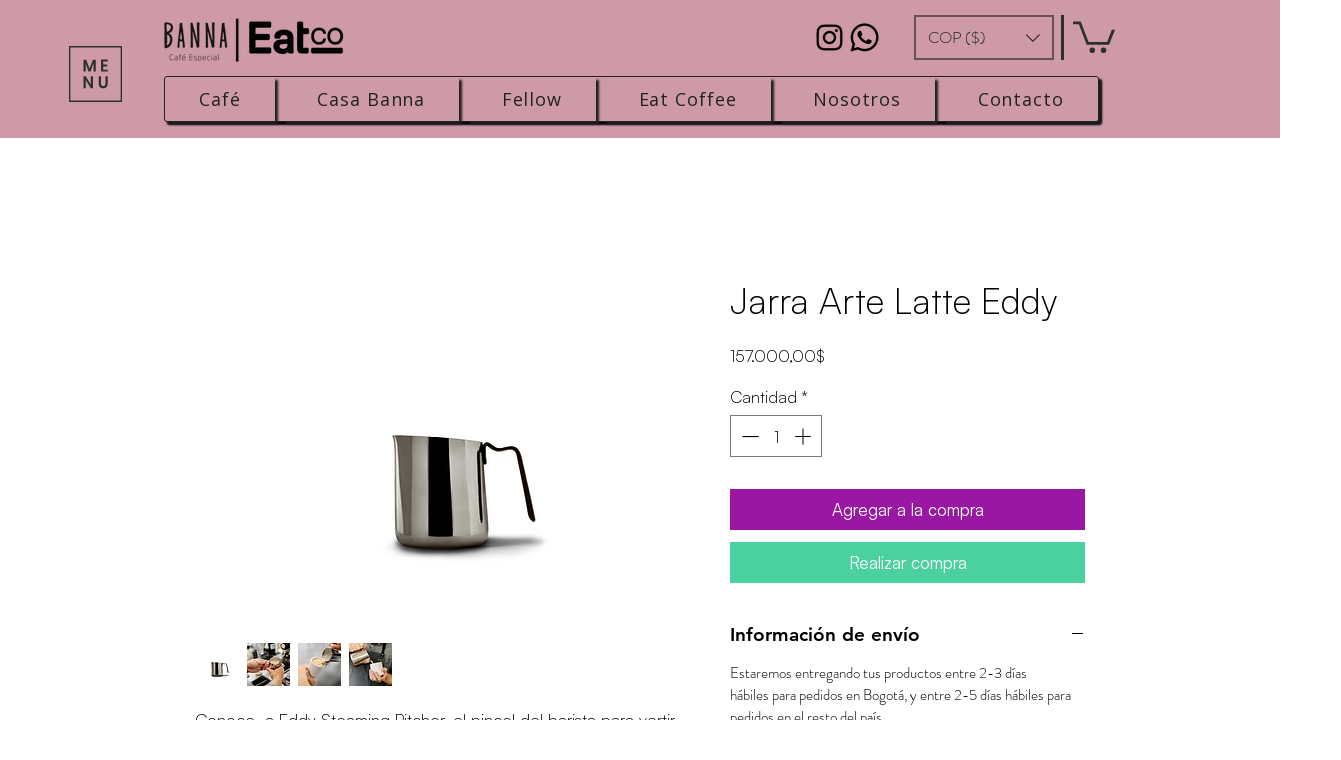

--- FILE ---
content_type: application/javascript
request_url: https://cdn2.datagran.io/datagran.js
body_size: 19603
content:
var dg_tracker;
var regexObj = {
    "re_email_etl": /^(([^<>()\[\]\\.,;:\s@"]+(\.[^<>()\[\]\\.,;:\s@"]+)*)|(".+"))@((\[[0-9]{1,3}\.[0-9]{1,3}\.[0-9]{1,3}\.[0-9]{1,3}])|(([a-zA-Z\-0-9]+\.)+[a-zA-Z]{2,}))$/,
};
(function () {
    function lib() {
    };
    lib.getUid = function (aid, domain) {
        var lvu = lib.getCookie('_lvu');
        if (lvu === '')
            return lib.setUid(aid, domain);
        return lvu;
    };
    lib.getSessionId = function (domain) {
        var lvs = lib.getCookie('_lvsa');
        if (lvs === '') {
            return lib.setSessionId(domain, true);
        }
        else {
            return lib.setSessionId(domain, false)
        }
        return lvs;
    };
    lib.getUTCTimestamp = function()
    {
        return new Date().getTime();
    }
    lib.getCookie = function (cname) {
        var name = cname + "=";
        var ca = document.cookie.split(';');
        for (var i = 0; i < ca.length; i++) {
            var c = ca[i];
            while (c.charAt(0) == ' ')
                c = c.substring(1);
            if (c.indexOf(name) == 0)
                return c.substring(name.length, c.length);
        }
        return "";
    };
    lib.setCookie = function (cname, cvalue, time, domain) {
        var d = new Date();
        d.setTime(d.getTime() + time);
        var expires = "expires=" + d.toUTCString();
        
        document.cookie = cname + "=" + cvalue + "; " + expires + ";domain=" + domain;
    };
    lib.delCookie = function (name, domain) {
        var cur_domain = document.location.hostname;
        document.cookie = name + '=; expires=Thu, 01-Jan-70 00:00:01 GMT;domain=' + cur_domain;

        document.cookie = name + '=; expires=Thu, 01-Jan-70 00:00:01 GMT;';
        document.cookie = name + '=; expires=Thu, 01-Jan-70 00:00:01 GMT;domain=' + domain;
    };
    lib.generateUUID = function (aid) {
        var d = new Date().getTime();
        var uuid = 'xxxxxxxx4xxxyxxxxxxxxxxx'.replace(/[xy]/g, function (c) {
            var r = (d + Math.random() * 16) % 16 | 0;
            d = Math.floor(d / 16);
            return (c == 'x' ? r : (r & 0x3 | 0x8)).toString(16);
        });
        return aid + uuid;
    };
    lib.setUid = function (aid, domain) {

        var uuid = lib.generateUUID(aid);
        var time = 5 * 365 * 24 * 60 * 60000;
        if (!domain)
            domain = document.location.hostname;
        lib.setCookie('_lvu', uuid, time, domain);
        return uuid;
    };
    lib.setSessionId = function (domain, flag) {
        var sid;
        var time = 30 * 60000;
        if (!domain)
            domain = document.location.hostname;
        if (flag) {
            sid = lib.generateUUID('s');
            lib.setCookie('_lvsa', sid, time, domain);
        } else {
            sid = lib.getCookie('_lvsa');
            lib.delCookie('_lvsa', domain);
            lib.setCookie('_lvsa', sid, time, domain);
        }
        return sid;
    };
    lib.urlencode = function (obj) {
        var str = [];
        for (var p in obj) {
            if (obj.hasOwnProperty(p)) {
                str.push(encodeURIComponent(p) + "=" + encodeURIComponent(obj[p]));
            }
        }
        return str.join("&");
    };
    lib.encodeBase64Params = function (params) {
        return Base64.encode(JSON.stringify(params));

    };
    lib.geteveryEventObj = function (aid, wid, internal_name, domain) {
        var uid = lib.getUid(aid, domain);
        var sessionid = lib.getSessionId(domain);
        var br = lib.getBrowserDetails();
        var dv = "D";
        var qp = lib.getQueryParams();
        if (lib.mobileAndTabletcheck()) {
            dv = "M";
        }
        var ts = lib.getUTCTimestamp();
        var out = { "ai": aid, "wi": wid, "ui": uid, "si": sessionid, "in": internal_name, "br": br, "dv": dv, "qp": qp, "ts": ts};
        return out;
    };
    lib.getBrowserDetails = function () {
        var details, encoding;
        var navigatorObject = window.navigator;
        var plugins = navigatorObject.plugins;
        if (document.characterSet)
            encoding = document.characterSet;
        else
            encoding = document.charset;
        details = {
            'n': navigatorObject.appCodeName,
            'f': navigatorObject.appName,
            'v': navigatorObject.appVersion,
            'l': navigatorObject.language,
            'ac': navigatorObject.cookieEnabled,
            'cd': screen.colorDepth,
            'vw': window.innerWidth,
            'vh': window.innerHeight,
            'ua': navigatorObject.userAgent,
            'ec': encoding
        };

        return Base64.encode(JSON.stringify(details));
    };
    lib.mobileAndTabletcheck = function () {
        var check = false;
        (function (a) {
            if (/(android|bb\d+|meego).+mobile|avantgo|bada\/|blackberry|blazer|compal|elaine|fennec|hiptop|iemobile|ip(hone|od)|iris|kindle|lge |maemo|midp|mmp|mobile.+firefox|netfront|opera m(ob|in)i|palm( os)?|phone|p(ixi|re)\/|plucker|pocket|psp|series(4|6)0|symbian|treo|up\.(browser|link)|vodafone|wap|windows ce|xda|xiino|android|ipad|playbook|silk/i.test(a) || /1207|6310|6590|3gso|4thp|50[1-6]i|770s|802s|a wa|abac|ac(er|oo|s\-)|ai(ko|rn)|al(av|ca|co)|amoi|an(ex|ny|yw)|aptu|ar(ch|go)|as(te|us)|attw|au(di|\-m|r |s )|avan|be(ck|ll|nq)|bi(lb|rd)|bl(ac|az)|br(e|v)w|bumb|bw\-(n|u)|c55\/|capi|ccwa|cdm\-|cell|chtm|cldc|cmd\-|co(mp|nd)|craw|da(it|ll|ng)|dbte|dc\-s|devi|dica|dmob|do(c|p)o|ds(12|\-d)|el(49|ai)|em(l2|ul)|er(ic|k0)|esl8|ez([4-7]0|os|wa|ze)|fetc|fly(\-|_)|g1 u|g560|gene|gf\-5|g\-mo|go(\.w|od)|gr(ad|un)|haie|hcit|hd\-(m|p|t)|hei\-|hi(pt|ta)|hp( i|ip)|hs\-c|ht(c(\-| |_|a|g|p|s|t)|tp)|hu(aw|tc)|i\-(20|go|ma)|i230|iac( |\-|\/)|ibro|idea|ig01|ikom|im1k|inno|ipaq|iris|ja(t|v)a|jbro|jemu|jigs|kddi|keji|kgt( |\/)|klon|kpt |kwc\-|kyo(c|k)|le(no|xi)|lg( g|\/(k|l|u)|50|54|\-[a-w])|libw|lynx|m1\-w|m3ga|m50\/|ma(te|ui|xo)|mc(01|21|ca)|m\-cr|me(rc|ri)|mi(o8|oa|ts)|mmef|mo(01|02|bi|de|do|t(\-| |o|v)|zz)|mt(50|p1|v )|mwbp|mywa|n10[0-2]|n20[2-3]|n30(0|2)|n50(0|2|5)|n7(0(0|1)|10)|ne((c|m)\-|on|tf|wf|wg|wt)|nok(6|i)|nzph|o2im|op(ti|wv)|oran|owg1|p800|pan(a|d|t)|pdxg|pg(13|\-([1-8]|c))|phil|pire|pl(ay|uc)|pn\-2|po(ck|rt|se)|prox|psio|pt\-g|qa\-a|qc(07|12|21|32|60|\-[2-7]|i\-)|qtek|r380|r600|raks|rim9|ro(ve|zo)|s55\/|sa(ge|ma|mm|ms|ny|va)|sc(01|h\-|oo|p\-)|sdk\/|se(c(\-|0|1)|47|mc|nd|ri)|sgh\-|shar|sie(\-|m)|sk\-0|sl(45|id)|sm(al|ar|b3|it|t5)|so(ft|ny)|sp(01|h\-|v\-|v )|sy(01|mb)|t2(18|50)|t6(00|10|18)|ta(gt|lk)|tcl\-|tdg\-|tel(i|m)|tim\-|t\-mo|to(pl|sh)|ts(70|m\-|m3|m5)|tx\-9|up(\.b|g1|si)|utst|v400|v750|veri|vi(rg|te)|vk(40|5[0-3]|\-v)|vm40|voda|vulc|vx(52|53|60|61|70|80|81|83|85|98)|w3c(\-| )|webc|whit|wi(g |nc|nw)|wmlb|wonu|x700|yas\-|your|zeto|zte\-/i.test(a.substr(0, 4))) check = true;
        })(navigator.userAgent || navigator.vendor || window.opera);
        return check;
    };
    lib.getQueryParams = function () {

        var url = window.location + '';

        var params = {};
        var parser = document.createElement('a');
        parser.href = url;
        var query = parser.search.substring(1);
        var vars = query.split('&');
        for (var i = 0; i < vars.length; i++) {
            var pair = vars[i].split('=');
            params[pair[0]] = decodeURIComponent(pair[1]);
        }
        return JSON.stringify(params);
    }
    var Base64 = {
        _keyStr: "ABCDEFGHIJKLMNOPQRSTUVWXYZabcdefghijklmnopqrstuvwxyz0123456789+/=", encode: function (e) {
            var t = "";
            var n, r, i, s, o, u, a;
            var f = 0;
            e = Base64._utf8_encode(e);
            while (f < e.length) {
                n = e.charCodeAt(f++);
                r = e.charCodeAt(f++);
                i = e.charCodeAt(f++);
                s = n >> 2;
                o = (n & 3) << 4 | r >> 4;
                u = (r & 15) << 2 | i >> 6;
                a = i & 63;
                if (isNaN(r)) {
                    u = a = 64
                } else if (isNaN(i)) {
                    a = 64
                }
                t = t + this._keyStr.charAt(s) + this._keyStr.charAt(o) + this._keyStr.charAt(u) + this._keyStr.charAt(a)
            }
            return t
        }, decode: function (e) {
            var t = "";
            var n, r, i;
            var s, o, u, a;
            var f = 0;
            e = e.replace(/[^A-Za-z0-9\+\/\=]/g, "");
            while (f < e.length) {
                s = this._keyStr.indexOf(e.charAt(f++));
                o = this._keyStr.indexOf(e.charAt(f++));
                u = this._keyStr.indexOf(e.charAt(f++));
                a = this._keyStr.indexOf(e.charAt(f++));
                n = s << 2 | o >> 4;
                r = (o & 15) << 4 | u >> 2;
                i = (u & 3) << 6 | a;
                t = t + String.fromCharCode(n);
                if (u != 64) {
                    t = t + String.fromCharCode(r)
                }
                if (a != 64) {
                    t = t + String.fromCharCode(i)
                }
            }
            t = Base64._utf8_decode(t);
            return t
        }, _utf8_encode: function (e) {
            e = e.replace(/\r\n/g, "\n");
            var t = "";
            for (var n = 0; n < e.length; n++) {
                var r = e.charCodeAt(n);
                if (r < 128) {
                    t += String.fromCharCode(r)
                } else if (r > 127 && r < 2048) {
                    t += String.fromCharCode(r >> 6 | 192);
                    t += String.fromCharCode(r & 63 | 128)
                } else {
                    t += String.fromCharCode(r >> 12 | 224);
                    t += String.fromCharCode(r >> 6 & 63 | 128);
                    t += String.fromCharCode(r & 63 | 128)
                }
            }
            return t
        }, _utf8_decode: function (e) {
            var t = "";
            var n = 0;
            var r = c1 = c2 = 0;
            while (n < e.length) {
                r = e.charCodeAt(n);
                if (r < 128) {
                    t += String.fromCharCode(r);
                    n++
                } else if (r > 191 && r < 224) {
                    c2 = e.charCodeAt(n + 1);
                    t += String.fromCharCode((r & 31) << 6 | c2 & 63);
                    n += 2
                } else {
                    c2 = e.charCodeAt(n + 1);
                    c3 = e.charCodeAt(n + 2);
                    t += String.fromCharCode((r & 15) << 12 | (c2 & 63) << 6 | c3 & 63);
                    n += 3
                }
            }
            return t
        }
    }

    dg_tracker = (function () {

        var _this = this;
        var aid, wid, internal_name, domain;
        var setAccount = function (a) {
            aid = a;
        };
        var setWorkspace = function (w) {
            wid = w;
        };
        var setInternalName = function (i) {
            internal_name = i;
        };
        var setDomain = function (b) {
            domain = b;
        };
        var resetUser = function () {
            if (window.DatagranWebInterface) {
                // Call Android interface
                window.DatagranWebInterface.reset();
            } else if (window.webkit && window.webkit.messageHandlers && window.webkit.messageHandlers.datagran) {
                // Call iOS interface
                var message = { command: 'reset' };
                window.webkit.messageHandlers.datagran.postMessage(message);
            } else {
                // Call Web interface
                lib.delCookie('_lvsa', domain);
                lib.delCookie('_lvu', domain);
                lib.delCookie('_ilv', domain);
            }
        }
        var getIdentityUser = function (arrayFields, form) {
            var userIdentify = null;
            for (j = 0; j < arrayFields.length; j++) {
                userIdentify = regexObj["re_email_etl"].test(arrayFields[j][1]) ? arrayFields[j][1] : null;
                if (userIdentify) { break; }
            }

            arrayFields.push(["user_identify", userIdentify]);

            return arrayFields;
        }
        var track = function (params) {
            if(params.et == "ce" && params.p.en == "identify") {
                if (window.DatagranWebInterface) {
                    // Call Android interface
                    window.DatagranWebInterface.identify(params.p.ep);
                } else if (window.webkit && window.webkit.messageHandlers && window.webkit.messageHandlers.datagran) {
                    // Call iOS interface
                    var message = { command: 'identify', userId: params.p.ep };
                    window.webkit.messageHandlers.datagran.postMessage(message);
                } else {
                    // Call Web interface
                    trackWeb(params);
                }
            } else {
                if (window.DatagranWebInterface) {
                    // Call Android interface
                    window.DatagranWebInterface.trackCustom(params.p.en, JSON.stringify(params));
                } else if (window.webkit && window.webkit.messageHandlers && window.webkit.messageHandlers.datagran) {
                    // Call iOS interface
                    var message = { command: 'trackCustom', name: params.p.en, parameters: params };   
                    window.webkit.messageHandlers.datagran.postMessage(message);
                } else {
                    // Call Web interface
                    trackWeb(params);
                }
            }
        };
        var trackWeb = function (params) {
            var event_params, core_params;
            event_params = lib.encodeBase64Params(params);
            core_params = lib.geteveryEventObj(aid, wid, internal_name, domain);
            core_params = lib.urlencode(core_params);
            var final_event = core_params + '&ev=' + event_params;
            var end_point = "https://cdn2.datagran.io/pixel.png?";
            var img = new Image();
            img.src = end_point + final_event;
        };
        var trackPageView = function () {
            var payload = {
                title: document.title,
                url: window.location.href,
                ref: document.referrer
            };
            var params = {
                et: 'pv',
                p: payload
            };
            track(params);
        };

        var trackFormSubmit = function () {
            var common_call = function (e) {
                e = e || window.event;
                var form = e.target || e.srcElement;

                //get all form elements except password
                var elements = form.elements;
                var el_array = [];

                for (var i = 0, element; element = elements[i++];) {
                    var str = [];
                    if (element.type !== "password") {
                        str[0] = element.name;
                        str[1] = element.value;
                        el_array.push(str);
                    }

                }

                el_array_fields = getIdentityUser(el_array, form);

                var payload = {
                    name: form.name,
                    class: form.className,
                    id: form.id,
                    action: form.action,
                    method: form.method,
                    pu: window.location.href,
                    fieldvals: el_array_fields
                };
                JSON.stringify(payload);
                var params = {
                    et: 'fs',
                    p: payload
                };
                track(params);
            }
            var els = document.querySelectorAll('form');
            for (var i = els.length; i--;) {
                if (document.addEventListener) {
                    els[i].addEventListener('submit', function (e) {
                        common_call(e);
                    });
                } else {
                    els[i].attachEvent('onsubmit', function (e) {//<=IE8
                        common_call(e);
                    });
                }
            }

        };

        var trackElementClick = function () {
            var els = document.querySelectorAll("a,button,select,input, textarea");
            var anchor = "";
            var payload = "";
            var curr_link = "";
            var common_call = function (e) {
                e = e || window.event;
                curr_link = e.currentTarget || e.srcElement;

                if (curr_link.tagName === "A") {

                    var splited_href = curr_link.href.split('#');
                    if (splited_href[1] != undefined) {
                        anchor = splited_href[1];
                    }
                    payload = {
                        tag: "a",
                        class: curr_link.className,
                        id: curr_link.id,
                        text: (e.target || e.srcElement).innerText,
                        anchor: anchor,
                        pu: window.location.href
                    };
                }
                else {
                    payload = {
                        tag: curr_link.tagName,
                        class: curr_link.className,
                        id: curr_link.id,
                        name: curr_link.name,
                        pu: window.location.href
                    };
                }


                var params = {
                    et: 'click',
                    p: payload
                };
                track(params);
            }
            for (var i = els.length; i--;) {
                if (document.addEventListener) {
                    els[i].addEventListener('click', function (e) {

                        common_call(e);
                    });
                } else {
                    els[i].attachEvent('onclick', function (e) { //<=IE8
                        common_call(e);
                    });
                }
            }

        }

        var trackIdentify = function(custom_user_id){
            if (!lib.getCookie('_ilv')){
                lib.setCookie('_ilv', '1', 2*60000, domain)
                trackEvent('identify', custom_user_id)
            }
        }

        var trackEvent = function (en, params) {

            var ev = {
                'en': en,
                'ep': params,
                'pu': window.location.href
            }
            var params = {
                et: 'ce',
                p: ev,
            };

            track(params);
        }

        return {
            init: function (a, w, i, d, n) {
                setAccount(a);
                setWorkspace(w);
                setDomain(d);
                setInternalName(i);
                trackPageView();
                trackFormSubmit();
                trackElementClick();

            },
            trackEvent: function (en, params) {
                trackEvent(en, params);
            },
            identify: function (custom_user_id) {
                trackIdentify(custom_user_id)
            },
            reset: function () {
                resetUser();
            }
        }
    })();

    dg_tracker.init(
        window.datagran.aid,
        window.datagran.wid,
        window.datagran.internal_name || '',
        window.datagran.domain);

    if (window._dgQ && typeof window._dgQ === 'object') {

        if (Object.keys(window._dgQ).length > 0) {
            for (var i = 0; i < window._dgQ.length; i++) {

                qObj = window._dgQ[i];
                fn = 'trackEvent';//qObj[0];
                en = qObj[0];
                params = qObj[1];
                dg_tracker.trackEvent(en, params)
                //dg_tracker[fn](params);
            }
        }
    }
})();



--- FILE ---
content_type: application/javascript; charset=utf-8
request_url: https://g792337340.co/gr?id=-MPA7DSnq6eFWr1BhpIV&refurl=&winurl=https%3A%2F%2Fwww.bannacoffee.com%2Fproduct-page%2Feddy-steaming-pitcher
body_size: 198
content:
if (typeof georedirect1608651958190loaded === "function") { georedirect1608651958190loaded(); }if (typeof georedirectLoaded !== "undefined" && typeof georedirectLoaded["-MPA7DSnq6eFWr1BhpIV"] === "function") { georedirectLoaded["-MPA7DSnq6eFWr1BhpIV"](); }if (typeof georedirect1608651958190Status === "function") { georedirect1608651958190Status(0); }